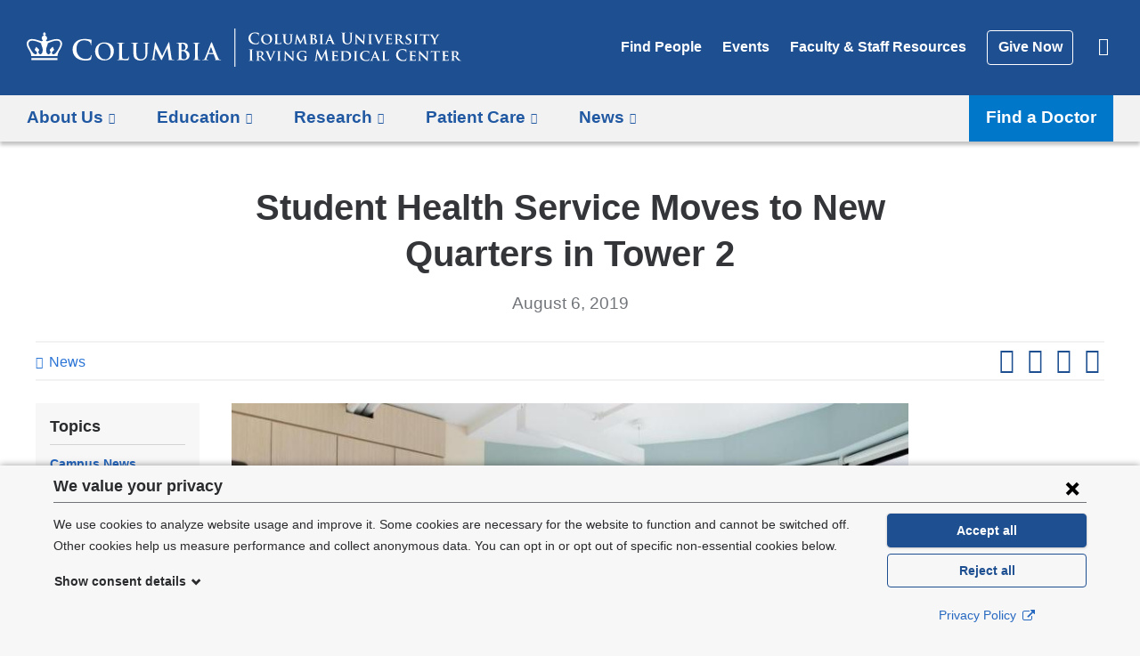

--- FILE ---
content_type: text/html; charset=utf-8
request_url: https://www.cuimc.columbia.edu/esi/panels_pane/cola_nuka%3A%3Apanelizer_default%7Cnode%3Anews%3Adefault%7C64186931-894b-4c7f-878a-1b56255b7464%3A%3Anew-142c73e8-cef2-435a-b907-d3bdf23efe0a/node_view/15311/bm9kZS8xNTMxMQ%3D%3D/CACHE%3DROLE
body_size: -887
content:
<div class="panel-pane pane-entity-field pane-node-field-news-categories"  >
  
        <h2 class="pane-title">
      Topics    </h2>
    
  
  <div class="field field-name-field-news-categories field-type-taxonomy-term-reference field-label-hidden"><a href="/news/topics/campus-news">Campus News</a></div>
  
  </div>
